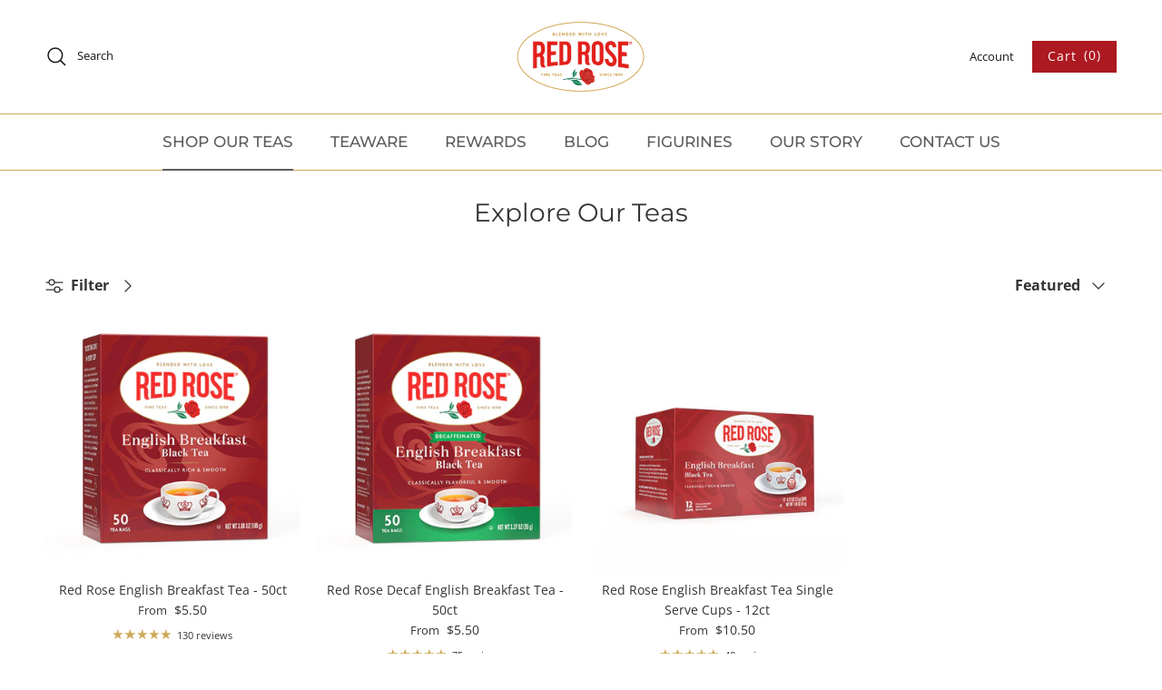

--- FILE ---
content_type: text/css
request_url: https://redrosetea.com/cdn/shop/t/37/assets/custom-styles.css?v=164705217053085040081753124176
body_size: 21
content:
.row{padding:15px 0;width:100%;display:flex;flex-flow:row wrap}.smcol{width:33%;float:left}.lgcol{width:67%;float:left}.col-inner-a{position:relative;margin:1em auto;background-position:50% 50%;background-size:cover;background-repeat:no-repeat;flex:1 0 auto;padding:19px}.spaced-row-above{margin-top:40px}.text-left{text-align:left}.user-content a.text-link{text-decoration:none;padding-bottom:1px;border-bottom:1px solid #333333}.button.altcolour{background:#fff;color:#232323;border:1px solid #232323}a.button{background:#ad1920;border:1px solid #ad1920;color:#fff;font-size:12.8px;line-height:16px;letter-spacing:.05em;text-transform:uppercase;height:auto;margin:0;text-decoration:none!important;cursor:pointer;padding:11px 25px;vertical-align:middle;text-align:center;box-sizing:content-box;border-radius:0;transition:background-color .1s,color .1s,border-color .1s,opacity .1s;display:inline-block}.cart-link.btn{padding:8px 15px;text-transform:capitalize}.cart-link.btn .cart-link__label{font:unset}@media (min-width: 768px){.navigation .navigation__item--with-small-menu>.navigation__tier-2-container{width:100vw!important;max-width:none;left:50%!important;right:auto!important;transform:translate(-50%);border-left:0;border-right:0}.navigation .navigation__item--with-small-menu>.navigation__tier-2-container .container{max-width:var(--container-max-width, 1300px);margin:0 auto;padding:30px 40px}.navigation .navigation__item--with-small-menu>.navigation__tier-2-container .navigation__tier-2{display:flex;flex-wrap:wrap;justify-content:space-evenly;align-items:center;gap:20px}.navigation .navigation__item--with-small-menu>.navigation__tier-2-container .navigation__tier-2 .navigation__item{flex:0 1 auto}.navigation .navigation__item--with-small-menu>.navigation__tier-2-container .navigation__tier-2 .navigation__link{padding:8px 15px;white-space:nowrap;text-align:center}}.section-footer__row{display:flex;flex-wrap:wrap;flex-direction:column;justify-content:center;align-items:center;gap:2rem}.section-footer__row .section-footer__row__col{display:flex;justify-content:center;align-items:center;flex-direction:column;gap:1rem}.section-footer__row__col.section-footer__menu-block{width:100%;display:flex;justify-content:center;margin:0}.section-footer__row__col.section-footer__menu-block ul.section-footer__menu-block__menu{display:inline-flex;justify-content:center;align-items:center;flex-wrap:wrap}.section-footer__row__col.section-footer__menu-block ul.section-footer__menu-block__menu li a{padding:20px 18px;font-family:var(--heading-font-family);font-size:17px;font-weight:500}.bundle-toggle svg{transition:transform .4s ease;transform:rotate(0)}button.bundle-toggle[aria-expanded=true] svg{transform:rotate(180deg)}.bis-btn{background:#000;border:1px solid black;color:#fff;width:100%;margin:1rem auto}.bis-btn:hover{background-color:#ad1920;font-weight:700}
/*# sourceMappingURL=/cdn/shop/t/37/assets/custom-styles.css.map?v=164705217053085040081753124176 */
